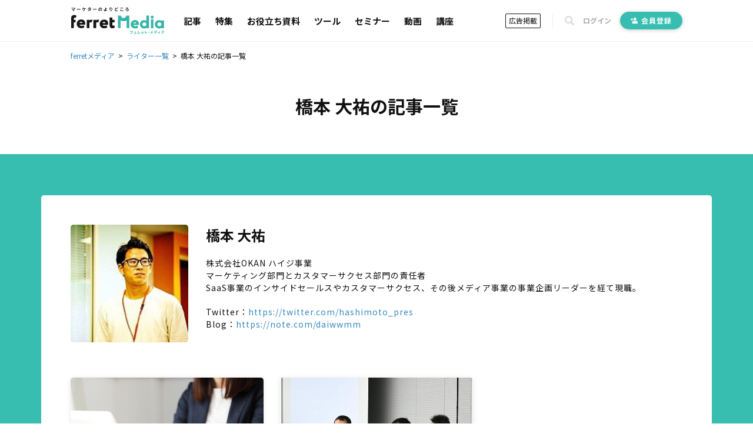

--- FILE ---
content_type: text/html; charset=utf-8
request_url: https://ferret-plus.com/authors/hashimotodaisuke
body_size: 5576
content:
<!DOCTYPE html><html lang="ja"><head prefix="og: http://ogp.me/ns# fb: http://ogp.me/ns/fb#"><script src="https://securepubads.g.doubleclick.net/tag/js/gpt.js"></script><link crossorigin="" href="//fonts.gstatic.com/" rel="preconnect" /><meta charset="utf-8">
<title>橋本 大祐の記事一覧｜ferretメディア</title>
<meta name="description" content="ferretメディアで橋本 大祐が書いた記事の一覧です。 ferretメディアは「マーケターのよりどころ」をコンセプトとしたWebマーケティングメディアです。">
<link rel="canonical" href="https://ferret-plus.com/authors/hashimotodaisuke">
<meta property="og:title" content="橋本 大祐の記事一覧｜ferretメディア">
<meta property="og:description" content="ferretメディアで橋本 大祐が書いた記事の一覧です。 ferretメディアは「マーケターのよりどころ」をコンセプトとしたWebマーケティングメディアです。">
<meta property="og:url" content="https://ferret-plus.com/authors/hashimotodaisuke">
<meta property="og:image" content="https://ferret.akamaized.net/assets/default_ogp-b2b8c7da907d1609c11ba925e911bf910472e041d40594027ab739591afbbfde.jpg">
<meta property="og:image:width" content="1200">
<meta property="og:image:height" content="630">
<meta name="twitter:card" content="summary_large_image">
<meta name="twitter:site" content="@ferretplus">
<meta name="twitter:image" content="https://ferret.akamaized.net/assets/default_ogp-b2b8c7da907d1609c11ba925e911bf910472e041d40594027ab739591afbbfde.jpg">
<meta property="fb:app_id" content="772547789472030"><meta content="width=device-width, initial-scale=1.0" name="viewport" /><meta content="IE=Edge" http-equiv="X-UA-Compatible" /><meta content="ferret" name="apple-mobile-web-app-title" /><link href="/apple-touch-icon.png" rel="apple-touch-icon" /><meta name="csrf-param" content="authenticity_token" />
<meta name="csrf-token" content="cZqE5YyUpw1nH9YtO0XeY6gOBo72CibTAp0JfmwJ3EJwwj4y1MEcMTTVos2me1pcciVAgHJQL6e/opACsh2rOQ==" /><link href="https://fonts.googleapis.com/css?family=Noto+Sans+JP:400,700&amp;subset=japanese&amp;display=swap" rel="stylesheet" /><link href="https://fonts.googleapis.com/css?family=Oswald:400,500,700&amp;display=swap" rel="stylesheet" /><link rel="stylesheet" media="all" href="https://ferret.akamaized.net/assets/application-b1804551ea06a57462afc529d0b3ef48ef358ddfc1b7c71fad9dec481d450d71.css" /><link rel="stylesheet" media="all" href="https://ferret.akamaized.net/assets/scopes/authors/show-097cc9fd03e5ab8cc2dfc1321c04a974466bd2d25ac080e92f74518ba1756760.css" /><link rel="stylesheet" media="all" href="https://ferret.akamaized.net/assets/scopes/kaminari/front/_paginator-89cca1e03749a5eb6c980e33ae101fc8059e6be29e5ea54a47873681733f106b.css" /><!--
  > ページフリッカーのリスクを大幅に抑えて、接続速度の遅いユーザーにも快適なエクスペリエンスを提供できます。
  > ページを非表示にするスニペットは、ページの <HEAD> のなるべく前方（オプティマイズプラグインの変更済みの Google アナリティクストラッキングコードの直前）に追加します。
  https://support.google.com/optimize/answer/6314801?hl=ja#step-3
-->
<style>.async-hide { opacity: 0 !important }</style>
<script>
(function(a,s,y,n,c,h,i,d,e){s.className+=' '+y;
h.end=i=function(){s.className=s.className.replace(RegExp(' ?'+y),'')};
(a[n]=a[n]||[]).hide=h;setTimeout(function(){i();h.end=null},c);
})(window,document.documentElement,'async-hide','dataLayer',4000,{'GTM-KHHZ4M':true});
</script>
<!-- Google Tag Manager -->
<script>(function(w,d,s,l,i){w[l]=w[l]||[];w[l].push({'gtm.start':
new Date().getTime(),event:'gtm.js'});var f=d.getElementsByTagName(s)[0],
j=d.createElement(s),dl=l!='dataLayer'?'&l='+l:'';j.async=true;j.src=
'https://www.googletagmanager.com/gtm.js?id='+i+dl;f.parentNode.insertBefore(j,f);
})(window,document,'script','dataLayer','GTM-KHHZ4M');</script>
<!-- End Google Tag Manager -->
<script src="https://ferret.akamaized.net/packs/polyfill.f3509fd65b57919e9c29.js" defer="defer"></script><script src="https://ferret.akamaized.net/assets/application-4bbf2ef80d6c5b73efdd2eadb529bd33e9ac05d65a3375fabb7f7ab139764086.js" defer="defer"></script><script src="https://ferret.akamaized.net/packs/layouts/application.1a79cd091a82430e7008.js" defer="defer"></script><script type="text/javascript">
  window.googletag = window.googletag || {cmd: []};
  googletag.cmd.push(function() {
    googletag.defineSlot('/2814751/ferret_pc_common_overlay', [980, 120], 'div-gpt-ad-1599705891498-0').addService(googletag.pubads());
    googletag.pubads().collapseEmptyDivs();
    googletag.enableServices();
  });
</script></head><body><!-- Google Tag Manager (noscript) -->
<noscript><iframe src="https://www.googletagmanager.com/ns.html?id=GTM-KHHZ4M"
height="0" width="0" style="display:none;visibility:hidden"></iframe></noscript>
<!-- End Google Tag Manager (noscript) -->
<div id="js-microad-key-value" data-targetings='{}'></div>
<script type="text/javascript" src="//d-cache.microad.jp/js/td_frt_access.js"></script>
<script type="text/javascript">
  keyValues = JSON.parse(document.getElementById('js-microad-key-value').dataset.targetings || '[]')
  microadTd.FRT.start(keyValues)
</script>
<script src="https://ferret.akamaized.net/packs/layouts/_bottom_fixed_banner.021d8499f960e3340076.js" defer="defer"></script><div data-scope-path="layouts/_bottom_fixed_banner"><div class="js-container floating-ad js-invisible"><button name="button" type="submit" class="js-close-button js-gtm-click-sender" data-event-category="UI：フッターオーバレイ" data-event-label="マーケティングノウハウ資料 バナークローズボタン"><svg><use xlink:href="https://ferret-plus.com/assets/icons-ac2b24c2dfff126d30094d19d8805f0e9aa639d4203f7c2c26ab7af79eb775f7.svg#hide"></use></svg></button><button name="button" type="submit" class="js-show-button"><svg><use xlink:href="https://ferret-plus.com/assets/icons-ac2b24c2dfff126d30094d19d8805f0e9aa639d4203f7c2c26ab7af79eb775f7.svg#show"></use></svg></button><div class="floating-ad-content"><div class="overlay-ad-unit" id="div-gpt-ad-1599705891498-0"><script>googletag.cmd.push(function() { googletag.display('div-gpt-ad-1599705891498-0') })</script></div></div></div></div><script src="https://ferret.akamaized.net/packs/layouts/header.a933d237a8eee130929e.js" defer="defer"></script><header data-scope-path="layouts/_header"><nav class="primary-nav"><div class="content"><div class="root-link-area"><a class="ferret-root-link" href="/"><svg class="ferret-icon"><use xlink:href="https://ferret-plus.com/assets/icons-ac2b24c2dfff126d30094d19d8805f0e9aa639d4203f7c2c26ab7af79eb775f7.svg#ferret"></use></svg></a></div><div class="main-links-area"><a class="main-link " href="/articles">記事</a><a class="main-link " href="/feature_articles">特集</a><a class="main-link " href="/useful-items">お役立ち資料</a><a class="main-link " href="/tools">ツール</a><a class="main-link " href="/events">セミナー</a><a class="main-link " href="/videos">動画</a><a class="main-link " href="/curriculums">講座</a></div><div class="sub-links-area"><a class="advertisment-link js-gtm-click-sender" target="_blank" rel="noopener" data-event-category="UI：ヘッダーメニュー" data-event-label="footer_advertising_lp_button_link_20191114" href="https://ad.ferret-plus.com/top?_entry_point=header_button&amp;_ga=2.215449303.1733984352.1571613733-59247245.1551400800#5ca567fc7f0ebd2854002273-08d471faaf63eb1a6883e063">広告掲載</a><div class="separator"></div><button class="search-form-toggler js-search-form-toggler" tabindex="0" type="button"><svg class="icon"><use xlink:href="https://ferret-plus.com/assets/icons-ac2b24c2dfff126d30094d19d8805f0e9aa639d4203f7c2c26ab7af79eb775f7.svg#loupe"></use></svg></button><a class="login-link" href="/mypage/login">ログイン</a><a class="registration-link registration ab-pattern-as-is" href="/user/registration/new"><svg class="icon"><use xlink:href="https://ferret-plus.com/assets/icons-ac2b24c2dfff126d30094d19d8805f0e9aa639d4203f7c2c26ab7af79eb775f7.svg#registration-fill"></use></svg>会員登録</a><a class="registration-link registration ab-pattern-to-be" href="/user/registration/new"><svg class="icon"><use xlink:href="https://ferret-plus.com/assets/icons-ac2b24c2dfff126d30094d19d8805f0e9aa639d4203f7c2c26ab7af79eb775f7.svg#registration-fill"></use></svg><div class="sub">マーケター必読の<br />最新情報をお届け</div><div class="main">無料会員登録</div></a></div></div></nav><form class="search-form js-search-form" data-closed="" action="/articles/search" accept-charset="UTF-8" method="get"><fieldset class="fields"><input class="q-text-field js-search-form-input" required="required" placeholder="キーワードで記事を検索" type="text" name="q" id="q" /><button name="button" type="submit" class="submit-button"><svg class="icon"><use xlink:href="https://ferret-plus.com/assets/icons-ac2b24c2dfff126d30094d19d8805f0e9aa639d4203f7c2c26ab7af79eb775f7.svg#loupe"></use></svg></button></fieldset><button class="search-form-closer js-search-form-closer" type="button"><svg class="icon"><use xlink:href="https://ferret-plus.com/assets/icons-ac2b24c2dfff126d30094d19d8805f0e9aa639d4203f7c2c26ab7af79eb775f7.svg#times"></use></svg></button></form></header><nav data-scope-path="layouts/_breadcrumbs"><ol class="breadcrumb" itemscope="" itemtype="http://schema.org/BreadcrumbList"><li itemprop="itemListElement" itemscope="" itemtype="http://schema.org/ListItem"><a itemprop="item" href="/"><span itemprop="name">ferretメディア</span></a><meta content="1" itemprop="position" /></li><li itemprop="itemListElement" itemscope="" itemtype="http://schema.org/ListItem"><a itemprop="item" href="/authors"><span itemprop="name">ライター一覧</span></a><meta content="2" itemprop="position" /></li><li itemprop="itemListElement" itemscope="" itemtype="http://schema.org/ListItem"><span itemprop="name">橋本 大祐の記事一覧</span><meta content="3" itemprop="position" /></li></ol></nav><main data-scope-path="authors/show"><h1 class="authors-show-heading">橋本 大祐の記事一覧</h1><div class="wrapper"><div class="author"><img class="author-avatar" loading="lazy" src="https://ferret.akamaized.net/uploads/author/93/avatar/default-7d2a0c56088c6990108322b974603101.jpg" /><div class="author-information"><div class="author-name">橋本 大祐</div><div class="author-biography"><p>株式会社OKAN ハイジ事業
<br />マーケティング部門とカスタマーサクセス部門の責任者</p>

<p>SaaS事業のインサイドセールスやカスタマーサクセス、その後メディア事業の事業企画リーダーを経て現職。</p></div><ul class="author-sns-list"><li class="author-sns">Twitter：<a target="_blank" rel="noopener" class="author-sns-link" href="https://twitter.com/hashimoto_pres">https://twitter.com/hashimoto_pres</a></li><li class="author-sns">Blog：<a target="_blank" rel="noopener" class="author-sns-link" href="https://note.com/daiwwmm">https://note.com/daiwwmm</a></li></ul></div></div><ul class="articles"><li class="article" data-scope-path="partials/_article_card"><a class="article-image-frame " href="/15006"><img class="article-eyecatch" loading="lazy" alt="「テレワーク中の今、無料でリード獲得活動や営業活動に活用できるツール一覧」の見出し画像" width="400" height="300" src="https://ferret.akamaized.net/uploads/article/15006/eyecatch/default-ff9d75d4215db21136667aa061c5d205.jpg" /></a><div class="article-information"><a class="article-top-category-name " href="/15006">ビジネス</a><a class="article-bookmark-button" href="/user/registration/new"><svg class="bookmark-icon"><use xlink:href="https://ferret-plus.com/assets/icons-ac2b24c2dfff126d30094d19d8805f0e9aa639d4203f7c2c26ab7af79eb775f7.svg#bookmark"></use></svg></a><a class="article-title " href="/15006">テレワーク中の今、無料でリード獲得活動や営業活動に活用できるツール一覧</a><a class="article-ancestor-category-names " href="/15006"><svg class="tag-icon"><use xlink:href="https://ferret-plus.com/assets/icons-ac2b24c2dfff126d30094d19d8805f0e9aa639d4203f7c2c26ab7af79eb775f7.svg#tag"></use></svg>ビジネス</a></div></li><li class="article" data-scope-path="partials/_article_card"><a class="article-image-frame " href="/10841"><img class="article-eyecatch" loading="lazy" alt="「これからの時代の社内報とは。成長企業に学ぶ運用方法」の見出し画像" width="400" height="300" src="https://ferret.akamaized.net/uploads/article/10841/eyecatch/default-f191589f67682258d716d623d482322f.png" /></a><div class="article-information"><a class="article-top-category-name " href="/10841">ビジネス</a><a class="article-bookmark-button" href="/user/registration/new"><svg class="bookmark-icon"><use xlink:href="https://ferret-plus.com/assets/icons-ac2b24c2dfff126d30094d19d8805f0e9aa639d4203f7c2c26ab7af79eb775f7.svg#bookmark"></use></svg></a><a class="article-title " href="/10841">これからの時代の社内報とは。成長企業に学ぶ運用方法</a><a class="article-ancestor-category-names " href="/10841"><svg class="tag-icon"><use xlink:href="https://ferret-plus.com/assets/icons-ac2b24c2dfff126d30094d19d8805f0e9aa639d4203f7c2c26ab7af79eb775f7.svg#tag"></use></svg>ビジネス</a></div></li></ul><div data-scope-path="kaminari/front/_paginator"></div><a class="authors-link" href="/authors">ライター一覧に戻る<svg><use xlink:href="https://ferret-plus.com/assets/icons-ac2b24c2dfff126d30094d19d8805f0e9aa639d4203f7c2c26ab7af79eb775f7.svg#right-arrow"></use></svg></a></div></main><script src="https://ferret.akamaized.net/packs/layouts/scroll_to_top.0963b6d0e62c0d3bc66f.js" defer="defer"></script><div data-scope-path="layouts/_scroll_to_top"><div class="wrapper js-hidden"><a class="registration-button ab-pattern-to-be" href="/user/registration/new"><div class="sub"><b>\</b>カンタン<b>1</b>分<b>/</b></div><div class="main"><span class="important-text">無料会員登録</span><br />はコチラ!</div></a><button class="js-scroll-to-top-button" type="button"><svg class="upward-double-arrow-icon"><use xlink:href="https://ferret-plus.com/assets/icons-ac2b24c2dfff126d30094d19d8805f0e9aa639d4203f7c2c26ab7af79eb775f7.svg#upward-double-arrow"></use></svg></button></div></div><footer data-scope-path="layouts/_footer"><div class="link-lists"><ul class="search-by-type-list"><li class="search-by-type-list-item"><a class="search-by-type-link" href="/articles">記事をさがす</a></li><li class="search-by-type-list-item"><a class="search-by-type-link" href="/tools">ツールをさがす</a></li><li class="search-by-type-list-item"><a class="search-by-type-link" href="/events">セミナーをさがす</a></li><li class="search-by-type-list-item"><a class="search-by-type-link" href="/videos">動画で学ぶ</a></li></ul><ul class="other-page-list"><li class="other-page-list-item show-on-mobile"><a class="other-page-link" href="/articles">記事をさがす</a></li><li class="other-page-list-item show-on-mobile"><a class="other-page-link" href="/tools">ツールをさがす</a></li><li class="other-page-list-item show-on-mobile"><a class="other-page-link" href="/events">セミナーをさがす</a></li><li class="other-page-list-item show-on-mobile"><a class="other-page-link" href="/videos">動画で学ぶ</a></li><li class="other-page-list-item"><a class="other-page-link" href="/curriculums">マーケティングを学ぶ</a></li><li class="other-page-list-item"><a class="other-page-link" href="/useful-items">お役立ち資料</a></li><li class="other-page-list-item"><a class="other-page-link" href="/words">マーケティング用語辞典</a></li><li class="other-page-list-item"><a class="other-page-link" href="/btob-marketings">BtoBマーケティングアカデミー</a></li></ul><ul class="information-list"><li class="information-list-item"><a class="information-link" href="/contacts">各種お問い合わせ</a></li><li class="information-list-item"><a class="information-link" href="/terms-and-conditions">利用規約</a></li><li class="information-list-item"><a class="information-link" href="https://basicinc.jp/privacy">プライバシーポリシー</a></li><li class="information-list-item"><a target="_blank" class="information-link" rel="noopener" href="https://ferret-one.com/cookie">クッキーポリシー</a></li><li class="information-list-item"><a class="information-link" target="_blank" rel="noopener" href="https://basicinc.jp/company">運営会社</a></li><li class="information-list-item"><a class="information-link js-gtm-click-sender" target="_blank" rel="noopener" data-event-category="UI：フッターメニュー" data-event-label="footer_advertising_lp_text_link_20191114" href="https://ad.ferret-plus.com/top?_entry_point=footer_text&amp;_ga=2.215449303.1733984352.1571613733-59247245.1551400800#5ca567fc7f0ebd2854002273-08d471faaf63eb1a6883e063">広告掲載</a></li><li class="information-list-item"><a target="_blank" rel="noopener" class="information-link" href="https://form.run/@contacts-coverage">プレスリリース</a></li></ul><ul class="advertisment-and-registration-buttons-list"><li class="advertisment-and-registration-buttons-list-item ab-pattern-as-is"><a class="green-button" href="/user/registration/new"><svg><use xlink:href="https://ferret-plus.com/assets/icons-ac2b24c2dfff126d30094d19d8805f0e9aa639d4203f7c2c26ab7af79eb775f7.svg#registration-fill"></use></svg>無料会員登録</a></li><li class="advertisment-and-registration-buttons-list-item ab-pattern-to-be"><a class="registration-link" href="/user/registration/new"><svg><use xlink:href="https://ferret-plus.com/assets/icons-ac2b24c2dfff126d30094d19d8805f0e9aa639d4203f7c2c26ab7af79eb775f7.svg#registration-fill"></use></svg><div class="sub">マーケター必読の<br />最新情報をお届け</div><div class="main">無料会員登録</div></a></li><li class="advertisment-and-registration-buttons-list-item"><a class="green-button js-gtm-click-sender" target="_blank" rel="noopener" data-event-category="UI：フッターメニュー" data-event-label="footer_advertising_lp_button_link_20191114" href="https://ad.ferret-plus.com/top?_entry_point=footer_button&amp;_ga=2.215449303.1733984352.1571613733-59247245.1551400800#5ca567fc7f0ebd2854002273-08d471faaf63eb1a6883e063"><svg><use xlink:href="https://ferret-plus.com/assets/icons-ac2b24c2dfff126d30094d19d8805f0e9aa639d4203f7c2c26ab7af79eb775f7.svg#loudspeaker-fill"></use></svg>広告掲載</a></li></ul><div class="news-provision"><div class="news-provision-appeal-text">更新情報や関連ニュースをチェック</div><ul class="news-provision-services"><li class="news-provision-service"><a class="news-provision-service-link" target="_blank" rel="noopener" href="https://twitter.com/ferretplus"><svg class="icon"><use xlink:href="https://ferret-plus.com/assets/icons-ac2b24c2dfff126d30094d19d8805f0e9aa639d4203f7c2c26ab7af79eb775f7.svg#twitter"></use></svg></a></li><li class="news-provision-service"><a class="news-provision-service-link" target="_blank" rel="noopener" href="https://www.facebook.com/ferretportal"><svg class="icon"><use xlink:href="https://ferret-plus.com/assets/icons-ac2b24c2dfff126d30094d19d8805f0e9aa639d4203f7c2c26ab7af79eb775f7.svg#facebook"></use></svg></a></li></ul></div><div class="external-links"><a class="p-mark-link" target="_blank" rel="noopener" href="https://privacymark.jp"><img class="icon" src="https://ferret.akamaized.net/assets/icons/p-mark-3d1c9962f585bf09fa754cbed30c41a1efc34b92d20d147ccaffd0f4fa8847c6.png" /></a></div></div><ul class="product-list"><li class="product-list-item"><a href="/"><svg class="product-logo" width="125px" height="30px"><use xlink:href="https://ferret-plus.com/assets/icons-ac2b24c2dfff126d30094d19d8805f0e9aa639d4203f7c2c26ab7af79eb775f7.svg#logo-ferret-reverse"></use></svg></a></li><li class="product-list-item"><a target="_blank" rel="noopener" href="https://form.run"><svg class="product-logo" width="110px" height="30px"><use xlink:href="https://ferret-plus.com/assets/icons-ac2b24c2dfff126d30094d19d8805f0e9aa639d4203f7c2c26ab7af79eb775f7.svg#logo-formrun-reverse"></use></svg></a></li><li class="product-list-item"><a target="_blank" rel="noopener" href="https://ferret-one.com/"><svg class="product-logo" width="114px" height="30px"><use xlink:href="https://ferret-plus.com/assets/icons-ac2b24c2dfff126d30094d19d8805f0e9aa639d4203f7c2c26ab7af79eb775f7.svg#logo-ferretone-reverse"></use></svg></a></li></ul><div class="copyright">© Basic Inc. All Rights Reserved.</div></footer></body></html>

--- FILE ---
content_type: text/html; charset=utf-8
request_url: https://www.google.com/recaptcha/api2/aframe
body_size: 176
content:
<!DOCTYPE HTML><html><head><meta http-equiv="content-type" content="text/html; charset=UTF-8"></head><body><script nonce="rwfRPr5pOTTkHzkh_zXxMA">/** Anti-fraud and anti-abuse applications only. See google.com/recaptcha */ try{var clients={'sodar':'https://pagead2.googlesyndication.com/pagead/sodar?'};window.addEventListener("message",function(a){try{if(a.source===window.parent){var b=JSON.parse(a.data);var c=clients[b['id']];if(c){var d=document.createElement('img');d.src=c+b['params']+'&rc='+(localStorage.getItem("rc::a")?sessionStorage.getItem("rc::b"):"");window.document.body.appendChild(d);sessionStorage.setItem("rc::e",parseInt(sessionStorage.getItem("rc::e")||0)+1);localStorage.setItem("rc::h",'1768790036859');}}}catch(b){}});window.parent.postMessage("_grecaptcha_ready", "*");}catch(b){}</script></body></html>

--- FILE ---
content_type: text/css
request_url: https://ferret.akamaized.net/assets/scopes/authors/show-097cc9fd03e5ab8cc2dfc1321c04a974466bd2d25ac080e92f74518ba1756760.css
body_size: 922
content:
[data-scope-path="authors/show"] .authors-show-heading{position:relative;padding:40px 60px 60px;font-size:3rem;text-align:center;white-space:nowrap}[data-scope-path="authors/show"] .authors-show-heading::after{content:"";position:absolute;top:100%;left:0;z-index:-1;width:100%;height:460px;background-color:#37beb0}@media screen and (max-width: 768px){[data-scope-path="authors/show"] .authors-show-heading{padding:30px;background-color:#f8f8fa;font-size:1.3em}}[data-scope-path="authors/show"] .wrapper{width:100%;max-width:1140px;margin:70px auto 50px;padding:50px;border-radius:5px;background-color:#fff}@media screen and (max-width: 768px){[data-scope-path="authors/show"] .wrapper{margin:5px 0 0;padding:20px 15px 50px;border-radius:0}}[data-scope-path="authors/show"] .wrapper .author{display:flex}[data-scope-path="authors/show"] .wrapper .author-avatar{flex-shrink:0;width:200px;height:200px;border-radius:5px}@media screen and (max-width: 768px){[data-scope-path="authors/show"] .wrapper .author-avatar{width:20vw;max-width:200px;min-width:80px;height:20vw;max-height:200px;min-height:80px;border-radius:3px}}[data-scope-path="authors/show"] .wrapper .author-information{flex-grow:1;margin-left:30px}@media screen and (max-width: 768px){[data-scope-path="authors/show"] .wrapper .author-information{margin-left:10px}}[data-scope-path="authors/show"] .wrapper .author-information .author-name{font-size:2.4rem;font-weight:bold}@media screen and (max-width: 768px){[data-scope-path="authors/show"] .wrapper .author-information .author-name{font-size:1.8rem}}[data-scope-path="authors/show"] .wrapper .author-information .author-biography{margin-top:20px;font-size:1.4rem;letter-spacing:1px;line-height:1.5}@media screen and (max-width: 768px){[data-scope-path="authors/show"] .wrapper .author-information .author-biography{margin-top:10px;font-size:1.2rem;line-height:1.6}}[data-scope-path="authors/show"] .wrapper .author-information .author-sns-list{margin-top:20px;font-size:1.4rem;letter-spacing:1px;line-height:1.5}@media screen and (max-width: 768px){[data-scope-path="authors/show"] .wrapper .author-information .author-sns-list{margin-top:10px;font-size:1.2rem;line-height:1.6}}[data-scope-path="authors/show"] .wrapper .author-information .author-sns-list .author-sns{word-break:break-word}[data-scope-path="authors/show"] .wrapper .articles{display:flex;flex-wrap:wrap;margin:60px 0 20px;font-size:0}@media screen and (max-width: 768px){[data-scope-path="authors/show"] .wrapper .articles{margin:25px -5px 15px}}[data-scope-path="authors/show"] .wrapper .articles [data-scope-path="partials/_article_card"].article{width:31.5%;margin:0 2.75% 2.75% 0}@media screen and (min-width: 769px){[data-scope-path="authors/show"] .wrapper .articles [data-scope-path="partials/_article_card"].article:nth-child(3n){margin:0 0 2.75%}}@media screen and (max-width: 768px){[data-scope-path="authors/show"] .wrapper .articles [data-scope-path="partials/_article_card"].article{width:calc(50% - 10px);margin:5px}}[data-scope-path="authors/show"] .wrapper [data-scope-path="kaminari/front/_paginator"]{margin:20px 0 50px}@media screen and (max-width: 768px){[data-scope-path="authors/show"] .wrapper [data-scope-path="kaminari/front/_paginator"]{margin:0 0 20px}}[data-scope-path="authors/show"] .wrapper .authors-link{display:flex;justify-content:center;align-items:center;color:#111;position:relative;width:250px;height:45px;border:1px solid #ddd;border-radius:22.5px;background:#fff;font-weight:normal;letter-spacing:.1em;transition:color .1s ease-out, background-color .1s ease-out;margin:0 auto;font-size:1.4rem}[data-scope-path="authors/show"] .wrapper .authors-link:hover{color:#aaa;background-color:#f8f8fa}[data-scope-path="authors/show"] .wrapper .authors-link>svg{width:8px;height:8px;position:absolute;top:50%;right:15px;transform:translateY(-50%);color:#ddd}@media screen and (max-width: 768px){[data-scope-path="authors/show"] .wrapper .authors-link{display:flex;justify-content:center;align-items:center;color:#111;position:relative;width:250px;height:42px;border:1px solid #ddd;border-radius:21px;background:#fff;font-weight:normal;letter-spacing:.1em;transition:color .1s ease-out, background-color .1s ease-out}[data-scope-path="authors/show"] .wrapper .authors-link:hover{color:#aaa;background-color:#f8f8fa}[data-scope-path="authors/show"] .wrapper .authors-link>svg{width:8px;height:8px;position:absolute;top:50%;right:15px;transform:translateY(-50%);color:#ddd}}


--- FILE ---
content_type: text/css
request_url: https://ferret.akamaized.net/assets/scopes/kaminari/front/_paginator-89cca1e03749a5eb6c980e33ae101fc8059e6be29e5ea54a47873681733f106b.css
body_size: 448
content:
[data-scope-path="kaminari/front/_paginator"] .pagination{text-align:center;font-family:"Oswald", sans-serif;font-weight:bold;font-size:1.4rem}[data-scope-path="kaminari/front/_paginator"] .first a,[data-scope-path="kaminari/front/_paginator"] .prev a,[data-scope-path="kaminari/front/_paginator"] .next a,[data-scope-path="kaminari/front/_paginator"] .last a{line-height:35px}[data-scope-path="kaminari/front/_paginator"] .page{line-height:38px}[data-scope-path="kaminari/front/_paginator"] .page,[data-scope-path="kaminari/front/_paginator"] .first,[data-scope-path="kaminari/front/_paginator"] .prev,[data-scope-path="kaminari/front/_paginator"] .next,[data-scope-path="kaminari/front/_paginator"] .last{display:inline-block;vertical-align:top}[data-scope-path="kaminari/front/_paginator"] .page:not(:last-child),[data-scope-path="kaminari/front/_paginator"] .first:not(:last-child),[data-scope-path="kaminari/front/_paginator"] .prev:not(:last-child),[data-scope-path="kaminari/front/_paginator"] .next:not(:last-child),[data-scope-path="kaminari/front/_paginator"] .last:not(:last-child){margin-right:5px}[data-scope-path="kaminari/front/_paginator"] .page.current,[data-scope-path="kaminari/front/_paginator"] .page a,[data-scope-path="kaminari/front/_paginator"] .first.current,[data-scope-path="kaminari/front/_paginator"] .first a,[data-scope-path="kaminari/front/_paginator"] .prev.current,[data-scope-path="kaminari/front/_paginator"] .prev a,[data-scope-path="kaminari/front/_paginator"] .next.current,[data-scope-path="kaminari/front/_paginator"] .next a,[data-scope-path="kaminari/front/_paginator"] .last.current,[data-scope-path="kaminari/front/_paginator"] .last a{display:inline-block;width:40px;height:40px;border:1px solid #ddd;border-radius:3px;color:#555}[data-scope-path="kaminari/front/_paginator"] .page.current,[data-scope-path="kaminari/front/_paginator"] .first.current,[data-scope-path="kaminari/front/_paginator"] .prev.current,[data-scope-path="kaminari/front/_paginator"] .next.current,[data-scope-path="kaminari/front/_paginator"] .last.current{background-color:#f8f8fa;color:#ddd}[data-scope-path="kaminari/front/_paginator"] .left-arrow-icon,[data-scope-path="kaminari/front/_paginator"] .right-arrow-icon{width:8px;height:9px;color:#000;margin-top:-1px}[data-scope-path="kaminari/front/_paginator"] .left-double-arrow-icon,[data-scope-path="kaminari/front/_paginator"] .right-double-arrow-icon{width:10px;height:10px;color:#000}
